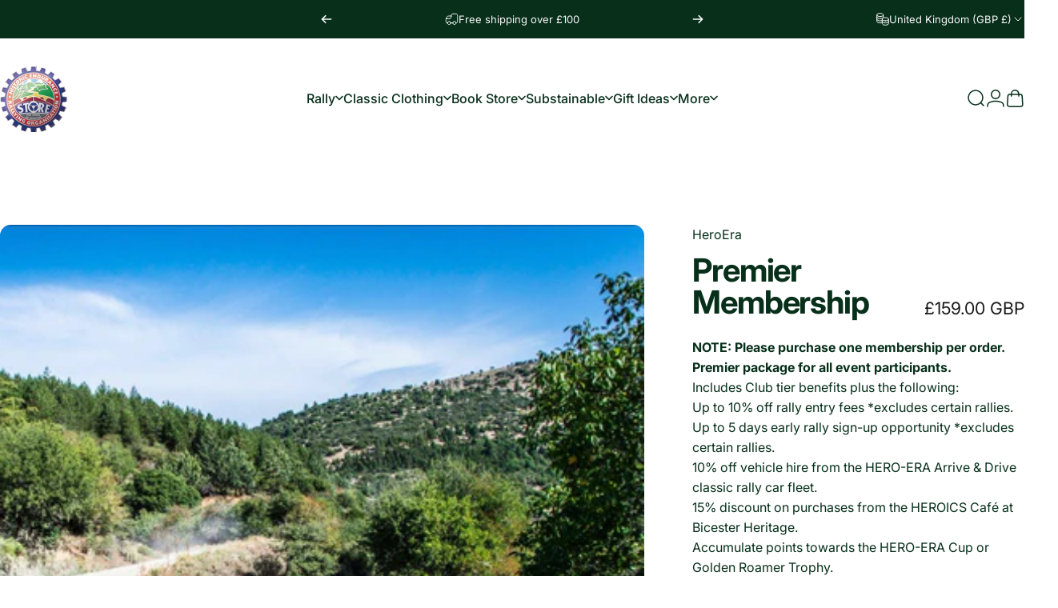

--- FILE ---
content_type: application/javascript
request_url: https://store.xecurify.com/syndicut/custom.js
body_size: 3143
content:
jQuery(document).ready(function() {
    var widgetName = document.getElementById("custom_js").getAttribute("widgetName");
    var widgetBgcolor = document.getElementById("custom_js").getAttribute("widgetBgcolor");
    var widgetWidth = document.getElementById("custom_js").getAttribute("widgetWidth");
    var widgetHeight = document.getElementById("custom_js").getAttribute("widgetHeight");
    var widgetFontcolor = document.getElementById("custom_js").getAttribute("widgetFontcolor");
    var checkoutUrl = document.getElementById("custom_js").getAttribute("checkoutUrl");
    var hostName = document.getElementById("custom_js").getAttribute("hostName");
    $('#password-modal-heading').prepend('<div class=header_login id=myHeader_login ><p style=text-align:center><input type=button style=cursor:pointer;background:'+widgetBgcolor+';width:'+widgetWidth+';height:'+widgetHeight+';color:'+widgetFontcolor+'; class =btn btn-primary id=my_button value=\''+widgetName+'\' onclick="move(\''+hostName+'\',\''+checkoutUrl+'\')">/p></div>');

        $('#customer_login').prepend('<div class=header_login id=myHeader_login ><p style=text-align:center><input type=button style=cursor:pointer;background:'+widgetBgcolor+';width:'+widgetWidth+';height:'+widgetHeight+';color:'+widgetFontcolor+'; class =btn btn-primary id=my_button value=\''+widgetName+'\' onclick="move(\''+hostName+'\',\''+checkoutUrl+'\')"></p></div>');

var Hash_String = window.location.search;
const Hash_Param = new URLSearchParams(Hash_String);
if(Hash_Param.has('hash')){
console.log('In setting hash');document.cookie = "storefront_digest=" + Hash_Param.get('hash') +"; path=/";
	var shop_name = 	window.location.hostname;
window.location.href="https://"+shop_name;
}
$('a[href^="/account/logout"]').on("click", function() {
$.ajax( $(this).attr('href') )
.done(function() {
document.cookie = "storefront_digest=; expires=Thu, 01 Jan 1970 00:00:00 UTC; path=/;";
window.location.reload();});
return false;
});
var cartValue = getCookie('cart');
if (typeof cartValue !== 'undefined')
	   createCookie("cart",cartValue,15);

});
function move(){
	var shop_name = 	window.location.hostname;
var queryString = window.location.search;
	var cartCookieValue = getCookie("cart");
	createCookie("cart", cartCookieValue, 15);
console.log(queryString);
var checkout_url;
const urlParams = new URLSearchParams(queryString);
if(urlParams.has('checkout_url')){
	checkout_url = "/checkout";
}
else{
checkout_url = "/account";
}
	location.href ="https://store.xecurify.com/moas/broker/login/shopify/"+shop_name+checkout_url;
}

function getCookie(cookieName) {
	    let cookie = {};
	    document.cookie.split(';').forEach(function(el) {
		          let [key,value] = el.split('=');
		          cookie[key.trim()] = value;
		        })
	    return cookie[cookieName];
}

function createCookie(name, value, days) {
	    if (days) {
		            var date = new Date();
		            date.setTime(date.getTime() + (days * 24 * 60 * 60 * 1000));
		            expires = "; expires=" + date.toGMTString();
		        }
	    else {
		            expires = "";
		        }
	    document.cookie = name + "=" + value + expires + "; path=/";
document.cookie = name + "=" + value + expires + "; path=/account";
}
